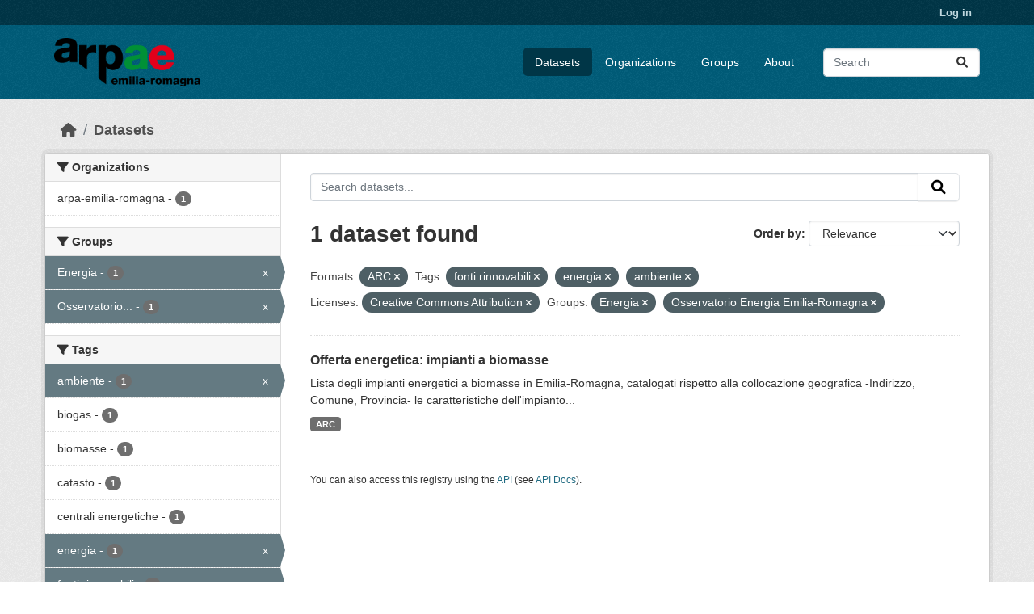

--- FILE ---
content_type: text/html; charset=utf-8
request_url: https://dati.arpae.it/dataset?res_format=ARC&tags=fonti+rinnovabili&license_id=cc-by&groups=energia&tags=energia&groups=osservatorio-energia-emilia-romagna&tags=ambiente
body_size: 5598
content:
<!DOCTYPE html>
<!--[if IE 9]> <html lang="en" class="ie9"> <![endif]-->
<!--[if gt IE 8]><!--> <html lang="en"  > <!--<![endif]-->
  <head>
    <meta charset="utf-8" />
      <meta name="csrf_field_name" content="_csrf_token" />
      <meta name="_csrf_token" content="ImVlOTM2NWJiZDMzMWRmNmJiMTVlM2E1NWVmNzViYzAyYTNjOTc2NjMi.aW-L1Q.5CnFuQ_CSsmd5ZsxASdkV-VBszI" />

      <meta name="generator" content="ckan 2.10.8" />
      <meta name="viewport" content="width=device-width, initial-scale=1.0">
    <title>Dataset - Dati Arpae</title>

    
    
    <link rel="shortcut icon" href="https://www.arpae.it/favicon.ico" />
    
    
        <link rel="alternate" type="text/n3" href="https://dati.arpae.it/dcat/catalog/n3"/>
        <link rel="alternate" type="text/turtle" href="https://dati.arpae.it/dcat/catalog/ttl"/>
        <link rel="alternate" type="application/rdf+xml" href="https://dati.arpae.it/dcat/catalog/xml"/>
        <link rel="alternate" type="application/ld+json" href="https://dati.arpae.it/dcat/catalog/jsonld"/>
    

      
      
      
    

    
      
      
    

    
    <link href="/webassets/base/f7794699_main.css" rel="stylesheet"/><style>
        section.featured.media-overlay.hidden-xs { display: none }
      </style>
    
  </head>

  
  <body data-site-root="https://dati.arpae.it/" data-locale-root="https://dati.arpae.it/" >

    
    <div class="visually-hidden-focusable"><a href="#content">Skip to main content</a></div>
  

  
    

 
<div class="account-masthead">
  <div class="container">
     
    <nav class="account not-authed" aria-label="Account">
      <ul class="list-unstyled">
        
<li><a href="/user/login">Log in</a></li>

      </ul>
    </nav>
     
  </div>
</div>

<header class="masthead">
  <div class="container">
      
    <nav class="navbar navbar-expand-lg navbar-light">
      <hgroup class="header-image navbar-left">

      
      
      <a class="logo" href="/">
        <img src="https://apps.arpae.it/libs/arpae-logo/arpae.png" alt="Dati Arpae"
          title="Dati Arpae" />
      </a>
      
      

       </hgroup>
      <button class="navbar-toggler" type="button" data-bs-toggle="collapse" data-bs-target="#main-navigation-toggle"
        aria-controls="main-navigation-toggle" aria-expanded="false" aria-label="Toggle navigation">
        <span class="fa fa-bars text-white"></span>
      </button>

      <div class="main-navbar collapse navbar-collapse" id="main-navigation-toggle">
        <ul class="navbar-nav ms-auto mb-2 mb-lg-0">
          
            
              
              

		          <li class="active"><a href="/dataset/">Datasets</a></li><li><a href="/organization/">Organizations</a></li><li><a href="/group/">Groups</a></li><li><a href="/about">About</a></li>
	          
          </ul>

      
      
          <form class="d-flex site-search" action="/dataset/" method="get">
              <label class="d-none" for="field-sitewide-search">Search Datasets...</label>
              <input id="field-sitewide-search" class="form-control me-2"  type="text" name="q" placeholder="Search" aria-label="Search datasets..."/>
              <button class="btn" type="submit" aria-label="Submit"><i class="fa fa-search"></i></button>
          </form>
      
      </div>
    </nav>
  </div>
</header>

  
    <div class="main">
      <div id="content" class="container">
        
          
            <div class="flash-messages">
              
                
              
            </div>
          

          
            <div class="toolbar" role="navigation" aria-label="Breadcrumb">
              
                
                  <ol class="breadcrumb">
                    
<li class="home"><a href="/" aria-label="Home"><i class="fa fa-home"></i><span> Home</span></a></li>
                    
  <li class="active"><a href="/dataset/">Datasets</a></li>

                  </ol>
                
              
            </div>
          

          <div class="row wrapper">
            
            
            

            
              <aside class="secondary col-md-3">
                
                
  <div class="filters">
    <div>
      
        

    
    
	
	    
		<section class="module module-narrow module-shallow">
		    
			<h2 class="module-heading">
			    <i class="fa fa-filter"></i>
			    Organizations
			</h2>
		    
		    
			
			    
				<nav aria-label="Organizations">
				    <ul class="list-unstyled nav nav-simple nav-facet">
					
					    
					    
					    
					    
					    <li class="nav-item ">
						<a href="/dataset/?res_format=ARC&amp;tags=fonti+rinnovabili&amp;tags=energia&amp;tags=ambiente&amp;license_id=cc-by&amp;groups=energia&amp;groups=osservatorio-energia-emilia-romagna&amp;organization=arpa-emilia-romagna" title="">
						    <span class="item-label">arpa-emilia-romagna</span>
						    <span class="hidden separator"> - </span>
						    <span class="item-count badge">1</span>
							
						</a>
					    </li>
					
				    </ul>
				</nav>

				<p class="module-footer">
				    
					
				    
				</p>
			    
			
		    
		</section>
	    
	
    

      
        

    
    
	
	    
		<section class="module module-narrow module-shallow">
		    
			<h2 class="module-heading">
			    <i class="fa fa-filter"></i>
			    Groups
			</h2>
		    
		    
			
			    
				<nav aria-label="Groups">
				    <ul class="list-unstyled nav nav-simple nav-facet">
					
					    
					    
					    
					    
					    <li class="nav-item  active">
						<a href="/dataset/?res_format=ARC&amp;tags=fonti+rinnovabili&amp;tags=energia&amp;tags=ambiente&amp;license_id=cc-by&amp;groups=osservatorio-energia-emilia-romagna" title="">
						    <span class="item-label">Energia</span>
						    <span class="hidden separator"> - </span>
						    <span class="item-count badge">1</span>
							<span class="facet-close">x</span>
						</a>
					    </li>
					
					    
					    
					    
					    
					    <li class="nav-item  active">
						<a href="/dataset/?res_format=ARC&amp;tags=fonti+rinnovabili&amp;tags=energia&amp;tags=ambiente&amp;license_id=cc-by&amp;groups=energia" title="Osservatorio Energia Emilia-Romagna">
						    <span class="item-label">Osservatorio...</span>
						    <span class="hidden separator"> - </span>
						    <span class="item-count badge">1</span>
							<span class="facet-close">x</span>
						</a>
					    </li>
					
				    </ul>
				</nav>

				<p class="module-footer">
				    
					
				    
				</p>
			    
			
		    
		</section>
	    
	
    

      
        

    
    
	
	    
		<section class="module module-narrow module-shallow">
		    
			<h2 class="module-heading">
			    <i class="fa fa-filter"></i>
			    Tags
			</h2>
		    
		    
			
			    
				<nav aria-label="Tags">
				    <ul class="list-unstyled nav nav-simple nav-facet">
					
					    
					    
					    
					    
					    <li class="nav-item  active">
						<a href="/dataset/?res_format=ARC&amp;tags=fonti+rinnovabili&amp;tags=energia&amp;license_id=cc-by&amp;groups=energia&amp;groups=osservatorio-energia-emilia-romagna" title="">
						    <span class="item-label">ambiente</span>
						    <span class="hidden separator"> - </span>
						    <span class="item-count badge">1</span>
							<span class="facet-close">x</span>
						</a>
					    </li>
					
					    
					    
					    
					    
					    <li class="nav-item ">
						<a href="/dataset/?res_format=ARC&amp;tags=fonti+rinnovabili&amp;tags=energia&amp;tags=ambiente&amp;license_id=cc-by&amp;groups=energia&amp;groups=osservatorio-energia-emilia-romagna&amp;tags=biogas" title="">
						    <span class="item-label">biogas</span>
						    <span class="hidden separator"> - </span>
						    <span class="item-count badge">1</span>
							
						</a>
					    </li>
					
					    
					    
					    
					    
					    <li class="nav-item ">
						<a href="/dataset/?res_format=ARC&amp;tags=fonti+rinnovabili&amp;tags=energia&amp;tags=ambiente&amp;license_id=cc-by&amp;groups=energia&amp;groups=osservatorio-energia-emilia-romagna&amp;tags=biomasse" title="">
						    <span class="item-label">biomasse</span>
						    <span class="hidden separator"> - </span>
						    <span class="item-count badge">1</span>
							
						</a>
					    </li>
					
					    
					    
					    
					    
					    <li class="nav-item ">
						<a href="/dataset/?res_format=ARC&amp;tags=fonti+rinnovabili&amp;tags=energia&amp;tags=ambiente&amp;license_id=cc-by&amp;groups=energia&amp;groups=osservatorio-energia-emilia-romagna&amp;tags=catasto" title="">
						    <span class="item-label">catasto</span>
						    <span class="hidden separator"> - </span>
						    <span class="item-count badge">1</span>
							
						</a>
					    </li>
					
					    
					    
					    
					    
					    <li class="nav-item ">
						<a href="/dataset/?res_format=ARC&amp;tags=fonti+rinnovabili&amp;tags=energia&amp;tags=ambiente&amp;license_id=cc-by&amp;groups=energia&amp;groups=osservatorio-energia-emilia-romagna&amp;tags=centrali+energetiche" title="">
						    <span class="item-label">centrali energetiche</span>
						    <span class="hidden separator"> - </span>
						    <span class="item-count badge">1</span>
							
						</a>
					    </li>
					
					    
					    
					    
					    
					    <li class="nav-item  active">
						<a href="/dataset/?res_format=ARC&amp;tags=fonti+rinnovabili&amp;tags=ambiente&amp;license_id=cc-by&amp;groups=energia&amp;groups=osservatorio-energia-emilia-romagna" title="">
						    <span class="item-label">energia</span>
						    <span class="hidden separator"> - </span>
						    <span class="item-count badge">1</span>
							<span class="facet-close">x</span>
						</a>
					    </li>
					
					    
					    
					    
					    
					    <li class="nav-item  active">
						<a href="/dataset/?res_format=ARC&amp;tags=energia&amp;tags=ambiente&amp;license_id=cc-by&amp;groups=energia&amp;groups=osservatorio-energia-emilia-romagna" title="">
						    <span class="item-label">fonti rinnovabili</span>
						    <span class="hidden separator"> - </span>
						    <span class="item-count badge">1</span>
							<span class="facet-close">x</span>
						</a>
					    </li>
					
					    
					    
					    
					    
					    <li class="nav-item ">
						<a href="/dataset/?res_format=ARC&amp;tags=fonti+rinnovabili&amp;tags=energia&amp;tags=ambiente&amp;license_id=cc-by&amp;groups=energia&amp;groups=osservatorio-energia-emilia-romagna&amp;tags=impianti" title="">
						    <span class="item-label">impianti</span>
						    <span class="hidden separator"> - </span>
						    <span class="item-count badge">1</span>
							
						</a>
					    </li>
					
				    </ul>
				</nav>

				<p class="module-footer">
				    
					
				    
				</p>
			    
			
		    
		</section>
	    
	
    

      
        

    
    
	
	    
		<section class="module module-narrow module-shallow">
		    
			<h2 class="module-heading">
			    <i class="fa fa-filter"></i>
			    Formats
			</h2>
		    
		    
			
			    
				<nav aria-label="Formats">
				    <ul class="list-unstyled nav nav-simple nav-facet">
					
					    
					    
					    
					    
					    <li class="nav-item  active">
						<a href="/dataset/?tags=fonti+rinnovabili&amp;tags=energia&amp;tags=ambiente&amp;license_id=cc-by&amp;groups=energia&amp;groups=osservatorio-energia-emilia-romagna" title="">
						    <span class="item-label">ARC</span>
						    <span class="hidden separator"> - </span>
						    <span class="item-count badge">1</span>
							<span class="facet-close">x</span>
						</a>
					    </li>
					
				    </ul>
				</nav>

				<p class="module-footer">
				    
					
				    
				</p>
			    
			
		    
		</section>
	    
	
    

      
        

    
    
	
	    
		<section class="module module-narrow module-shallow">
		    
			<h2 class="module-heading">
			    <i class="fa fa-filter"></i>
			    Licenses
			</h2>
		    
		    
			
			    
				<nav aria-label="Licenses">
				    <ul class="list-unstyled nav nav-simple nav-facet">
					
					    
					    
					    
					    
					    <li class="nav-item  active">
						<a href="/dataset/?res_format=ARC&amp;tags=fonti+rinnovabili&amp;tags=energia&amp;tags=ambiente&amp;groups=energia&amp;groups=osservatorio-energia-emilia-romagna" title="Creative Commons Attribution">
						    <span class="item-label">Creative Commons...</span>
						    <span class="hidden separator"> - </span>
						    <span class="item-count badge">1</span>
							<span class="facet-close">x</span>
						</a>
					    </li>
					
				    </ul>
				</nav>

				<p class="module-footer">
				    
					
				    
				</p>
			    
			
		    
		</section>
	    
	
    

      
    </div>
    <a class="close no-text hide-filters"><i class="fa fa-times-circle"></i><span class="text">close</span></a>
  </div>

              </aside>
            

            
              <div class="primary col-md-9 col-xs-12" role="main">
                
                
  <section class="module">
    <div class="module-content">
      
        
      
      
        
        
        







<form id="dataset-search-form" class="search-form" method="get" data-module="select-switch">

  
    <div class="input-group search-input-group">
      <input aria-label="Search datasets..." id="field-giant-search" type="text" class="form-control input-lg" name="q" value="" autocomplete="off" placeholder="Search datasets...">
      
      <button class="btn btn-default btn-lg" type="submit" value="search" aria-label="Submit">
        <i class="fa fa-search"></i>
      </button>
      
    </div>
  

  
    <span>






<input type="hidden" name="res_format" value="ARC" />





<input type="hidden" name="tags" value="fonti rinnovabili" />





<input type="hidden" name="tags" value="energia" />





<input type="hidden" name="tags" value="ambiente" />





<input type="hidden" name="license_id" value="cc-by" />





<input type="hidden" name="groups" value="energia" />





<input type="hidden" name="groups" value="osservatorio-energia-emilia-romagna" />



</span>
  

  
    
      <div class="form-group control-order-by">
        <label for="field-order-by">Order by</label>
        <select id="field-order-by" name="sort" class="form-control form-select">
          
            
              <option value="score desc, metadata_modified desc" selected="selected">Relevance</option>
            
          
            
              <option value="title_string asc">Name Ascending</option>
            
          
            
              <option value="title_string desc">Name Descending</option>
            
          
            
              <option value="metadata_modified desc">Last Modified</option>
            
          
            
          
        </select>
        
        <button class="btn btn-default js-hide" type="submit">Go</button>
        
      </div>
    
  

  
    
      <h1>

  
  
  
  

1 dataset found</h1>
    
  

  
    
      <p class="filter-list">
        
          
          <span class="facet">Formats:</span>
          
            <span class="filtered pill">ARC
              <a href="/dataset/?tags=fonti+rinnovabili&amp;tags=energia&amp;tags=ambiente&amp;license_id=cc-by&amp;groups=energia&amp;groups=osservatorio-energia-emilia-romagna" class="remove" title="Remove"><i class="fa fa-times"></i></a>
            </span>
          
        
          
          <span class="facet">Tags:</span>
          
            <span class="filtered pill">fonti rinnovabili
              <a href="/dataset/?res_format=ARC&amp;tags=energia&amp;tags=ambiente&amp;license_id=cc-by&amp;groups=energia&amp;groups=osservatorio-energia-emilia-romagna" class="remove" title="Remove"><i class="fa fa-times"></i></a>
            </span>
          
            <span class="filtered pill">energia
              <a href="/dataset/?res_format=ARC&amp;tags=fonti+rinnovabili&amp;tags=ambiente&amp;license_id=cc-by&amp;groups=energia&amp;groups=osservatorio-energia-emilia-romagna" class="remove" title="Remove"><i class="fa fa-times"></i></a>
            </span>
          
            <span class="filtered pill">ambiente
              <a href="/dataset/?res_format=ARC&amp;tags=fonti+rinnovabili&amp;tags=energia&amp;license_id=cc-by&amp;groups=energia&amp;groups=osservatorio-energia-emilia-romagna" class="remove" title="Remove"><i class="fa fa-times"></i></a>
            </span>
          
        
          
          <span class="facet">Licenses:</span>
          
            <span class="filtered pill">Creative Commons Attribution
              <a href="/dataset/?res_format=ARC&amp;tags=fonti+rinnovabili&amp;tags=energia&amp;tags=ambiente&amp;groups=energia&amp;groups=osservatorio-energia-emilia-romagna" class="remove" title="Remove"><i class="fa fa-times"></i></a>
            </span>
          
        
          
          <span class="facet">Groups:</span>
          
            <span class="filtered pill">Energia
              <a href="/dataset/?res_format=ARC&amp;tags=fonti+rinnovabili&amp;tags=energia&amp;tags=ambiente&amp;license_id=cc-by&amp;groups=osservatorio-energia-emilia-romagna" class="remove" title="Remove"><i class="fa fa-times"></i></a>
            </span>
          
            <span class="filtered pill">Osservatorio Energia Emilia-Romagna
              <a href="/dataset/?res_format=ARC&amp;tags=fonti+rinnovabili&amp;tags=energia&amp;tags=ambiente&amp;license_id=cc-by&amp;groups=energia" class="remove" title="Remove"><i class="fa fa-times"></i></a>
            </span>
          
        
      </p>
      <a class="show-filters btn btn-default">Filter Results</a>
    
  

</form>




      
      
        

  
    <ul class="dataset-list list-unstyled">
    	
	      
	        




  <li class="dataset-item">
    
      <div class="dataset-content">
        
          <h2 class="dataset-heading">
            
              
            
            
    <a href="/dataset/impianti-energetici-a-biomasse" title="Offerta energetica: impianti a biomasse">
      Offerta energetica: impianti a biomasse
    </a>
            
            
              
              
            
          </h2>
        
        
          
            <div>Lista degli impianti energetici a biomasse in Emilia-Romagna, catalogati rispetto alla collocazione geografica -Indirizzo, Comune, Provincia- le caratteristiche dell'impianto...</div>
          
        
      </div>
      
        
          
            <ul class="dataset-resources list-unstyled">
              
                
                <li>
                  <a href="/dataset/impianti-energetici-a-biomasse" class="badge badge-default" data-format="arc">ARC</a>
                </li>
                
              
            </ul>
          
        
      
    
  </li>

	      
	    
    </ul>
  

      
    </div>

    
      
    
  </section>

  
    <section class="module">
      <div class="module-content">
        
          <small>
            
            
            
          You can also access this registry using the <a href="/api/3">API</a> (see <a href="https://docs.ckan.org/en/2.10/api/">API Docs</a>).
          </small>
        
      </div>
    </section>
  

              </div>
            
          </div>
        
      </div>
    </div>
  
    <footer class="site-footer">
  <div class="container">
    
    <div class="row">
      <div class="col-md-8 footer-links">
        
          <ul class="list-unstyled">
            
              <li><a href="/about">About Dati Arpae</a></li>
            
          </ul>
          <ul class="list-unstyled">
            
              
              <li><a href="https://docs.ckan.org/en/2.10/api/">CKAN API</a></li>
              <li><a href="https://www.ckan.org/">CKAN Association</a></li>
              <li><a href="https://www.opendefinition.org/od/"><img src="/base/images/od_80x15_blue.png" alt="Open Data"></a></li>
            
          </ul>
        
      </div>
      <div class="col-md-4 attribution">
        
          <p><strong>Powered by</strong> <a class="hide-text ckan-footer-logo" href="http://ckan.org">CKAN</a></p>
        
        
          
<form class="lang-select" action="/util/redirect" data-module="select-switch" method="POST">
  
<input type="hidden" name="_csrf_token" value="ImVlOTM2NWJiZDMzMWRmNmJiMTVlM2E1NWVmNzViYzAyYTNjOTc2NjMi.aW-L1Q.5CnFuQ_CSsmd5ZsxASdkV-VBszI"/> 
  <div class="form-group">
    <label for="field-lang-select">Language</label>
    <select id="field-lang-select" name="url" data-module="autocomplete" data-module-dropdown-class="lang-dropdown" data-module-container-class="lang-container">
      
        <option value="/en/dataset?res_format=ARC&amp;tags=fonti+rinnovabili&amp;license_id=cc-by&amp;groups=energia&amp;tags=energia&amp;groups=osservatorio-energia-emilia-romagna&amp;tags=ambiente" selected="selected">
          English
        </option>
      
        <option value="/tr/dataset?res_format=ARC&amp;tags=fonti+rinnovabili&amp;license_id=cc-by&amp;groups=energia&amp;tags=energia&amp;groups=osservatorio-energia-emilia-romagna&amp;tags=ambiente" >
          Türkçe
        </option>
      
        <option value="/ko_KR/dataset?res_format=ARC&amp;tags=fonti+rinnovabili&amp;license_id=cc-by&amp;groups=energia&amp;tags=energia&amp;groups=osservatorio-energia-emilia-romagna&amp;tags=ambiente" >
          한국어 (대한민국)
        </option>
      
        <option value="/ca/dataset?res_format=ARC&amp;tags=fonti+rinnovabili&amp;license_id=cc-by&amp;groups=energia&amp;tags=energia&amp;groups=osservatorio-energia-emilia-romagna&amp;tags=ambiente" >
          català
        </option>
      
        <option value="/cs_CZ/dataset?res_format=ARC&amp;tags=fonti+rinnovabili&amp;license_id=cc-by&amp;groups=energia&amp;tags=energia&amp;groups=osservatorio-energia-emilia-romagna&amp;tags=ambiente" >
          čeština (Česko)
        </option>
      
        <option value="/km/dataset?res_format=ARC&amp;tags=fonti+rinnovabili&amp;license_id=cc-by&amp;groups=energia&amp;tags=energia&amp;groups=osservatorio-energia-emilia-romagna&amp;tags=ambiente" >
          ខ្មែរ
        </option>
      
        <option value="/hu/dataset?res_format=ARC&amp;tags=fonti+rinnovabili&amp;license_id=cc-by&amp;groups=energia&amp;tags=energia&amp;groups=osservatorio-energia-emilia-romagna&amp;tags=ambiente" >
          magyar
        </option>
      
        <option value="/pt_BR/dataset?res_format=ARC&amp;tags=fonti+rinnovabili&amp;license_id=cc-by&amp;groups=energia&amp;tags=energia&amp;groups=osservatorio-energia-emilia-romagna&amp;tags=ambiente" >
          português (Brasil)
        </option>
      
        <option value="/lv/dataset?res_format=ARC&amp;tags=fonti+rinnovabili&amp;license_id=cc-by&amp;groups=energia&amp;tags=energia&amp;groups=osservatorio-energia-emilia-romagna&amp;tags=ambiente" >
          latviešu
        </option>
      
        <option value="/ro/dataset?res_format=ARC&amp;tags=fonti+rinnovabili&amp;license_id=cc-by&amp;groups=energia&amp;tags=energia&amp;groups=osservatorio-energia-emilia-romagna&amp;tags=ambiente" >
          română
        </option>
      
        <option value="/es_AR/dataset?res_format=ARC&amp;tags=fonti+rinnovabili&amp;license_id=cc-by&amp;groups=energia&amp;tags=energia&amp;groups=osservatorio-energia-emilia-romagna&amp;tags=ambiente" >
          español (Argentina)
        </option>
      
        <option value="/ru/dataset?res_format=ARC&amp;tags=fonti+rinnovabili&amp;license_id=cc-by&amp;groups=energia&amp;tags=energia&amp;groups=osservatorio-energia-emilia-romagna&amp;tags=ambiente" >
          русский
        </option>
      
        <option value="/th/dataset?res_format=ARC&amp;tags=fonti+rinnovabili&amp;license_id=cc-by&amp;groups=energia&amp;tags=energia&amp;groups=osservatorio-energia-emilia-romagna&amp;tags=ambiente" >
          ไทย
        </option>
      
        <option value="/eu/dataset?res_format=ARC&amp;tags=fonti+rinnovabili&amp;license_id=cc-by&amp;groups=energia&amp;tags=energia&amp;groups=osservatorio-energia-emilia-romagna&amp;tags=ambiente" >
          euskara
        </option>
      
        <option value="/no/dataset?res_format=ARC&amp;tags=fonti+rinnovabili&amp;license_id=cc-by&amp;groups=energia&amp;tags=energia&amp;groups=osservatorio-energia-emilia-romagna&amp;tags=ambiente" >
          norsk
        </option>
      
        <option value="/es/dataset?res_format=ARC&amp;tags=fonti+rinnovabili&amp;license_id=cc-by&amp;groups=energia&amp;tags=energia&amp;groups=osservatorio-energia-emilia-romagna&amp;tags=ambiente" >
          español
        </option>
      
        <option value="/nl/dataset?res_format=ARC&amp;tags=fonti+rinnovabili&amp;license_id=cc-by&amp;groups=energia&amp;tags=energia&amp;groups=osservatorio-energia-emilia-romagna&amp;tags=ambiente" >
          Nederlands
        </option>
      
        <option value="/sq/dataset?res_format=ARC&amp;tags=fonti+rinnovabili&amp;license_id=cc-by&amp;groups=energia&amp;tags=energia&amp;groups=osservatorio-energia-emilia-romagna&amp;tags=ambiente" >
          shqip
        </option>
      
        <option value="/pl/dataset?res_format=ARC&amp;tags=fonti+rinnovabili&amp;license_id=cc-by&amp;groups=energia&amp;tags=energia&amp;groups=osservatorio-energia-emilia-romagna&amp;tags=ambiente" >
          polski
        </option>
      
        <option value="/ar/dataset?res_format=ARC&amp;tags=fonti+rinnovabili&amp;license_id=cc-by&amp;groups=energia&amp;tags=energia&amp;groups=osservatorio-energia-emilia-romagna&amp;tags=ambiente" >
          العربية
        </option>
      
        <option value="/da_DK/dataset?res_format=ARC&amp;tags=fonti+rinnovabili&amp;license_id=cc-by&amp;groups=energia&amp;tags=energia&amp;groups=osservatorio-energia-emilia-romagna&amp;tags=ambiente" >
          dansk (Danmark)
        </option>
      
        <option value="/it/dataset?res_format=ARC&amp;tags=fonti+rinnovabili&amp;license_id=cc-by&amp;groups=energia&amp;tags=energia&amp;groups=osservatorio-energia-emilia-romagna&amp;tags=ambiente" >
          italiano
        </option>
      
        <option value="/fi/dataset?res_format=ARC&amp;tags=fonti+rinnovabili&amp;license_id=cc-by&amp;groups=energia&amp;tags=energia&amp;groups=osservatorio-energia-emilia-romagna&amp;tags=ambiente" >
          suomi
        </option>
      
        <option value="/el/dataset?res_format=ARC&amp;tags=fonti+rinnovabili&amp;license_id=cc-by&amp;groups=energia&amp;tags=energia&amp;groups=osservatorio-energia-emilia-romagna&amp;tags=ambiente" >
          Ελληνικά
        </option>
      
        <option value="/zh_Hant_TW/dataset?res_format=ARC&amp;tags=fonti+rinnovabili&amp;license_id=cc-by&amp;groups=energia&amp;tags=energia&amp;groups=osservatorio-energia-emilia-romagna&amp;tags=ambiente" >
          中文 (繁體, 台灣)
        </option>
      
        <option value="/id/dataset?res_format=ARC&amp;tags=fonti+rinnovabili&amp;license_id=cc-by&amp;groups=energia&amp;tags=energia&amp;groups=osservatorio-energia-emilia-romagna&amp;tags=ambiente" >
          Indonesia
        </option>
      
        <option value="/am/dataset?res_format=ARC&amp;tags=fonti+rinnovabili&amp;license_id=cc-by&amp;groups=energia&amp;tags=energia&amp;groups=osservatorio-energia-emilia-romagna&amp;tags=ambiente" >
          አማርኛ
        </option>
      
        <option value="/is/dataset?res_format=ARC&amp;tags=fonti+rinnovabili&amp;license_id=cc-by&amp;groups=energia&amp;tags=energia&amp;groups=osservatorio-energia-emilia-romagna&amp;tags=ambiente" >
          íslenska
        </option>
      
        <option value="/pt_PT/dataset?res_format=ARC&amp;tags=fonti+rinnovabili&amp;license_id=cc-by&amp;groups=energia&amp;tags=energia&amp;groups=osservatorio-energia-emilia-romagna&amp;tags=ambiente" >
          português (Portugal)
        </option>
      
        <option value="/bg/dataset?res_format=ARC&amp;tags=fonti+rinnovabili&amp;license_id=cc-by&amp;groups=energia&amp;tags=energia&amp;groups=osservatorio-energia-emilia-romagna&amp;tags=ambiente" >
          български
        </option>
      
        <option value="/de/dataset?res_format=ARC&amp;tags=fonti+rinnovabili&amp;license_id=cc-by&amp;groups=energia&amp;tags=energia&amp;groups=osservatorio-energia-emilia-romagna&amp;tags=ambiente" >
          Deutsch
        </option>
      
        <option value="/mk/dataset?res_format=ARC&amp;tags=fonti+rinnovabili&amp;license_id=cc-by&amp;groups=energia&amp;tags=energia&amp;groups=osservatorio-energia-emilia-romagna&amp;tags=ambiente" >
          македонски
        </option>
      
        <option value="/sl/dataset?res_format=ARC&amp;tags=fonti+rinnovabili&amp;license_id=cc-by&amp;groups=energia&amp;tags=energia&amp;groups=osservatorio-energia-emilia-romagna&amp;tags=ambiente" >
          slovenščina
        </option>
      
        <option value="/en_AU/dataset?res_format=ARC&amp;tags=fonti+rinnovabili&amp;license_id=cc-by&amp;groups=energia&amp;tags=energia&amp;groups=osservatorio-energia-emilia-romagna&amp;tags=ambiente" >
          English (Australia)
        </option>
      
        <option value="/lt/dataset?res_format=ARC&amp;tags=fonti+rinnovabili&amp;license_id=cc-by&amp;groups=energia&amp;tags=energia&amp;groups=osservatorio-energia-emilia-romagna&amp;tags=ambiente" >
          lietuvių
        </option>
      
        <option value="/mn_MN/dataset?res_format=ARC&amp;tags=fonti+rinnovabili&amp;license_id=cc-by&amp;groups=energia&amp;tags=energia&amp;groups=osservatorio-energia-emilia-romagna&amp;tags=ambiente" >
          монгол (Монгол)
        </option>
      
        <option value="/sv/dataset?res_format=ARC&amp;tags=fonti+rinnovabili&amp;license_id=cc-by&amp;groups=energia&amp;tags=energia&amp;groups=osservatorio-energia-emilia-romagna&amp;tags=ambiente" >
          svenska
        </option>
      
        <option value="/bs/dataset?res_format=ARC&amp;tags=fonti+rinnovabili&amp;license_id=cc-by&amp;groups=energia&amp;tags=energia&amp;groups=osservatorio-energia-emilia-romagna&amp;tags=ambiente" >
          bosanski
        </option>
      
        <option value="/sr_Latn/dataset?res_format=ARC&amp;tags=fonti+rinnovabili&amp;license_id=cc-by&amp;groups=energia&amp;tags=energia&amp;groups=osservatorio-energia-emilia-romagna&amp;tags=ambiente" >
          srpski (latinica)
        </option>
      
        <option value="/fr/dataset?res_format=ARC&amp;tags=fonti+rinnovabili&amp;license_id=cc-by&amp;groups=energia&amp;tags=energia&amp;groups=osservatorio-energia-emilia-romagna&amp;tags=ambiente" >
          français
        </option>
      
        <option value="/sr/dataset?res_format=ARC&amp;tags=fonti+rinnovabili&amp;license_id=cc-by&amp;groups=energia&amp;tags=energia&amp;groups=osservatorio-energia-emilia-romagna&amp;tags=ambiente" >
          српски
        </option>
      
        <option value="/he/dataset?res_format=ARC&amp;tags=fonti+rinnovabili&amp;license_id=cc-by&amp;groups=energia&amp;tags=energia&amp;groups=osservatorio-energia-emilia-romagna&amp;tags=ambiente" >
          עברית
        </option>
      
        <option value="/hr/dataset?res_format=ARC&amp;tags=fonti+rinnovabili&amp;license_id=cc-by&amp;groups=energia&amp;tags=energia&amp;groups=osservatorio-energia-emilia-romagna&amp;tags=ambiente" >
          hrvatski
        </option>
      
        <option value="/zh_Hans_CN/dataset?res_format=ARC&amp;tags=fonti+rinnovabili&amp;license_id=cc-by&amp;groups=energia&amp;tags=energia&amp;groups=osservatorio-energia-emilia-romagna&amp;tags=ambiente" >
          中文 (简体, 中国)
        </option>
      
        <option value="/en_GB/dataset?res_format=ARC&amp;tags=fonti+rinnovabili&amp;license_id=cc-by&amp;groups=energia&amp;tags=energia&amp;groups=osservatorio-energia-emilia-romagna&amp;tags=ambiente" >
          English (United Kingdom)
        </option>
      
        <option value="/vi/dataset?res_format=ARC&amp;tags=fonti+rinnovabili&amp;license_id=cc-by&amp;groups=energia&amp;tags=energia&amp;groups=osservatorio-energia-emilia-romagna&amp;tags=ambiente" >
          Tiếng Việt
        </option>
      
        <option value="/uk_UA/dataset?res_format=ARC&amp;tags=fonti+rinnovabili&amp;license_id=cc-by&amp;groups=energia&amp;tags=energia&amp;groups=osservatorio-energia-emilia-romagna&amp;tags=ambiente" >
          українська (Україна)
        </option>
      
        <option value="/nb_NO/dataset?res_format=ARC&amp;tags=fonti+rinnovabili&amp;license_id=cc-by&amp;groups=energia&amp;tags=energia&amp;groups=osservatorio-energia-emilia-romagna&amp;tags=ambiente" >
          norsk bokmål (Norge)
        </option>
      
        <option value="/uk/dataset?res_format=ARC&amp;tags=fonti+rinnovabili&amp;license_id=cc-by&amp;groups=energia&amp;tags=energia&amp;groups=osservatorio-energia-emilia-romagna&amp;tags=ambiente" >
          українська
        </option>
      
        <option value="/ja/dataset?res_format=ARC&amp;tags=fonti+rinnovabili&amp;license_id=cc-by&amp;groups=energia&amp;tags=energia&amp;groups=osservatorio-energia-emilia-romagna&amp;tags=ambiente" >
          日本語
        </option>
      
        <option value="/my_MM/dataset?res_format=ARC&amp;tags=fonti+rinnovabili&amp;license_id=cc-by&amp;groups=energia&amp;tags=energia&amp;groups=osservatorio-energia-emilia-romagna&amp;tags=ambiente" >
          မြန်မာ (မြန်မာ)
        </option>
      
        <option value="/fa_IR/dataset?res_format=ARC&amp;tags=fonti+rinnovabili&amp;license_id=cc-by&amp;groups=energia&amp;tags=energia&amp;groups=osservatorio-energia-emilia-romagna&amp;tags=ambiente" >
          فارسی (ایران)
        </option>
      
        <option value="/sk/dataset?res_format=ARC&amp;tags=fonti+rinnovabili&amp;license_id=cc-by&amp;groups=energia&amp;tags=energia&amp;groups=osservatorio-energia-emilia-romagna&amp;tags=ambiente" >
          slovenčina
        </option>
      
        <option value="/gl_ES/dataset?res_format=ARC&amp;tags=fonti+rinnovabili&amp;license_id=cc-by&amp;groups=energia&amp;tags=energia&amp;groups=osservatorio-energia-emilia-romagna&amp;tags=ambiente" >
          galego (España)
        </option>
      
        <option value="/ne/dataset?res_format=ARC&amp;tags=fonti+rinnovabili&amp;license_id=cc-by&amp;groups=energia&amp;tags=energia&amp;groups=osservatorio-energia-emilia-romagna&amp;tags=ambiente" >
          नेपाली
        </option>
      
        <option value="/gl/dataset?res_format=ARC&amp;tags=fonti+rinnovabili&amp;license_id=cc-by&amp;groups=energia&amp;tags=energia&amp;groups=osservatorio-energia-emilia-romagna&amp;tags=ambiente" >
          galego
        </option>
      
        <option value="/tl/dataset?res_format=ARC&amp;tags=fonti+rinnovabili&amp;license_id=cc-by&amp;groups=energia&amp;tags=energia&amp;groups=osservatorio-energia-emilia-romagna&amp;tags=ambiente" >
          Filipino (Pilipinas)
        </option>
      
    </select>
  </div>
  <button class="btn btn-default d-none " type="submit">Go</button>
</form>


        
      </div>
    </div>
    
  </div>
</footer>
  
  
  
  
  
    

      

    
    
    <link href="/webassets/vendor/f3b8236b_select2.css" rel="stylesheet"/>
<link href="/webassets/vendor/d05bf0e7_fontawesome.css" rel="stylesheet"/>
    <script src="/webassets/vendor/8c3c143a_jquery.js" type="text/javascript"></script>
<script src="/webassets/vendor/9cf42cfd_vendor.js" type="text/javascript"></script>
<script src="/webassets/vendor/6d1ad7e6_bootstrap.js" type="text/javascript"></script>
<script src="/webassets/base/6fddaa3f_main.js" type="text/javascript"></script>
<script src="/webassets/base/0d750fad_ckan.js" type="text/javascript"></script>
  </body>
</html>